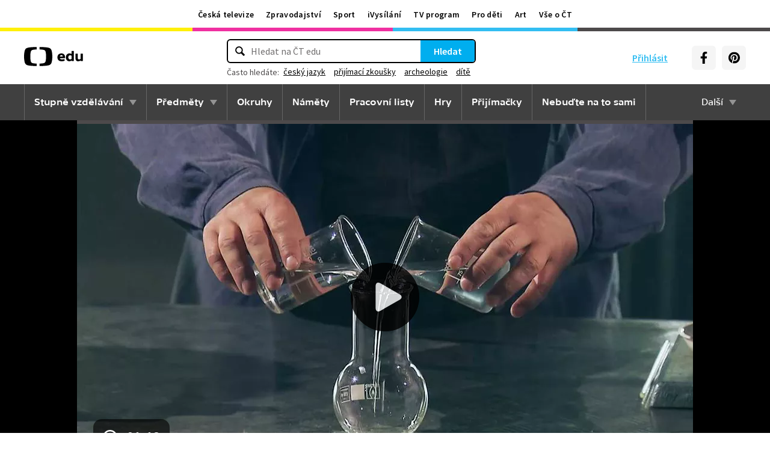

--- FILE ---
content_type: text/plain; charset=utf-8
request_url: https://events.getsitectrl.com/api/v1/events
body_size: 558
content:
{"id":"670645f8075003cf","user_id":"670645f807a5ceaa","time":1769947521053,"token":"1769947521.b5f481ecf9465753c481d7d400cff76f.53cb6183173a060eb6c2f88fd3db1e74","geo":{"ip":"18.116.10.170","geopath":"147015:147763:220321:","geoname_id":4509177,"longitude":-83.0061,"latitude":39.9625,"postal_code":"43215","city":"Columbus","region":"Ohio","state_code":"OH","country":"United States","country_code":"US","timezone":"America/New_York"},"ua":{"platform":"Desktop","os":"Mac OS","os_family":"Mac OS X","os_version":"10.15.7","browser":"Other","browser_family":"ClaudeBot","browser_version":"1.0","device":"Spider","device_brand":"Spider","device_model":"Desktop"},"utm":{}}